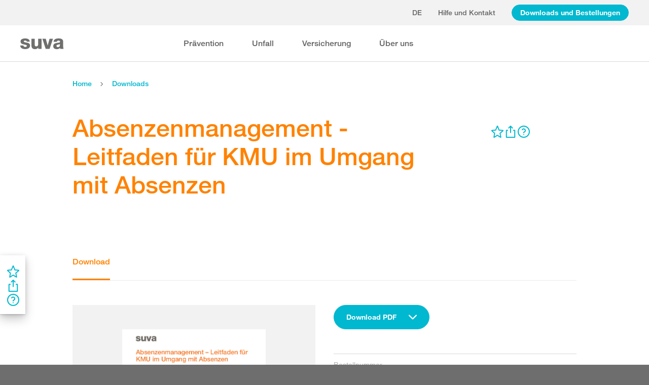

--- FILE ---
content_type: image/svg+xml
request_url: https://www.suva.ch/app/suvaux/showcase/assets/icons/phone-16px.svg
body_size: -35
content:
<svg viewBox="0 0 16 16" fill="none" xmlns="http://www.w3.org/2000/svg" id="root"><path d="M13.358 16a14.2 14.2 0 0 1-9.204-4.11A14.2 14.2 0 0 1 0 2.71 2.65 2.65 0 0 1 2.642 0h2.621a2 2 0 0 1 1.851 1.26l1.08 2.7a2 2 0 0 1-.83 2.5l-.49.3a8.1 8.1 0 0 0 2.411 2.41l.3-.49a2 2 0 0 1 2.462-.83l2.702 1.08a2 2 0 0 1 1.25 1.86v2.61a2.65 2.65 0 0 1-2.641 2.6M5.263 2H2.642a.65.65 0 0 0-.65.65 12.18 12.18 0 0 0 3.568 7.831A12.2 12.2 0 0 0 13.418 14a.64.64 0 0 0 .58-.65v-2.61l-2.701-1.08-.79 1.33a1 1 0 0 1-1.302.38A10.1 10.1 0 0 1 4.593 6.8a1 1 0 0 1 .42-1.34l1.33-.8-1.08-2.7z" fill="currentColor"/></svg>